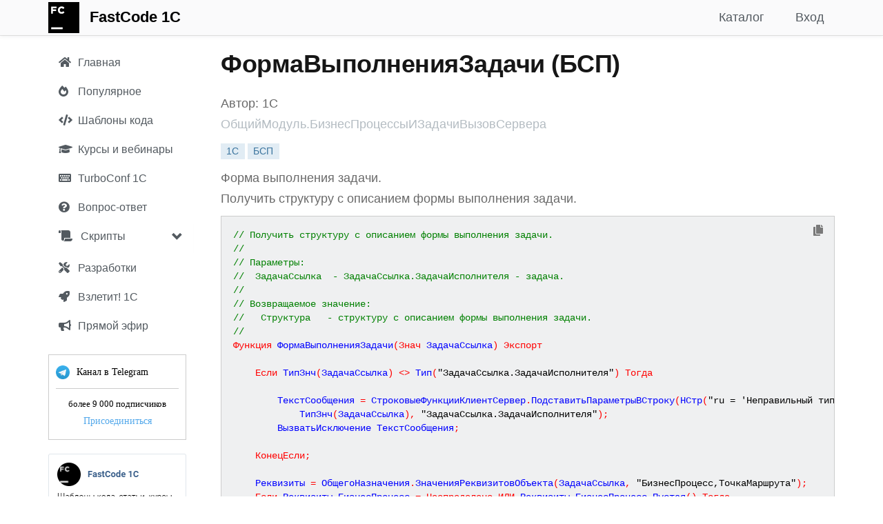

--- FILE ---
content_type: text/html; charset=utf-8
request_url: https://fastcode.im/Templates/BspDetails/obshhijmodul-biznesprocessyizadachivyzovservera-formavypolneniyazadachi/forma-vypolneniya-zadachi
body_size: 11106
content:



<!DOCTYPE html>
<html>
<head>
    
    <meta http-equiv="Content-Type" content="text/html; charset=utf-8">
    <meta name="viewport" content="width=device-width, initial-scale=1.0">
    <meta http-equiv="X-UA-Compatible" content="IE=edge" />



    

        <title>ФормаВыполненияЗадачи - (БСП) ОбщийМодуль.БизнесПроцессыИЗадачиВызовСервера - FastCode 1С</title>

    <meta name="description" content="Форма выполнения задачи.
Получить структуру с описанием формы выполнения задачи.
 (БСП) ОбщийМодуль.БизнесПроцессыИЗадачиВызовСервера">

        <link rel="canonical" href="/Templates/BspDetails/obshhijmodul-biznesprocessyizadachivyzovservera-formavypolneniyazadachi/forma-vypolneniya-zadachi" />
    
    <!-- Yandex.Metrika counter -->
    <script type="text/javascript">
        (function (m, e, t, r, i, k, a) {
                m[i] = m[i] || function () { (m[i].a = m[i].a || []).push(arguments) };
                m[i].l = 1 * new Date(); k = e.createElement(t), a = e.getElementsByTagName(t)[0], k.async = 1, k.src = r, a.parentNode.insertBefore(k, a)
            })
            (window, document, "script", "https://mc.yandex.ru/metrika/tag.js", "ym");

        ym(55115743, "init", {
            clickmap: true,
            trackLinks: true,
            accurateTrackBounce: true,
            webvisor: true
        });
    </script>
    <noscript><div><img src="https://mc.yandex.ru/watch/55115743" style="position:absolute; left:-9999px;" alt="" /></div></noscript>
    <!-- /Yandex.Metrika counter -->
    <!-- Google tag (gtag.js) -->
    <script async src="https://www.googletagmanager.com/gtag/js?id=G-DL0J4332SK"></script>
    <script>
        window.dataLayer = window.dataLayer || [];
        function gtag(){dataLayer.push(arguments);}
        gtag('js', new Date());

        gtag('config', 'G-DL0J4332SK');
    </script>

    <link href="/Content/css?v=rcqi1OOYQID56AEaSQcNOCM3MJUyknZxyAbeYgrV1jw1" rel="stylesheet"/>

    <link href="/Content/jquery-ui.css" rel="stylesheet" />
    <link href="/Content/jcarousel.basic.css" rel="stylesheet" />
    

    
    
    <link href='https://fonts.googleapis.com/css?family=Roboto:300italic,400italic,700italic,700,300,400&subset=cyrillic,latin' rel='stylesheet' type='text/css'>
    <link href='https://fonts.googleapis.com/css?family=Open+Sans:400,700,300&subset=latin,cyrillic' rel='stylesheet' type='text/css'>

    <link href="/Content/css1/all.css" rel="stylesheet">
    <link href="/Content/SideBar.css" rel="stylesheet" />
    <link href="/Content/FastCode.css" rel="stylesheet" />

    

    

        <link rel="icon" href="/Content/images/favicons/fastcode/fastcode_120px.png" type="image/png" />
        <link rel="shortcut icon" href="/Content/images/favicons/fastcode/fastcode_16px.png" type="image/png" />
        <link rel="icon" type="image/png" sizes="16x16" href="/Content/images/favicons/fastcode/fastcode_16px.png">
        <link rel="apple-touch-icon" sizes="57x57" href="/Content/images/favicons/fastcode/apple-icon-57x57.png">
        <link rel="apple-touch-icon" sizes="60x60" href="/Content/images/favicons/fastcode/apple-icon-60x60.png">
        <link rel="apple-touch-icon" sizes="72x72" href="/Content/images/favicons/fastcode/apple-icon-72x72.png">
        <link rel="apple-touch-icon" sizes="76x76" href="/Content/images/favicons/fastcode/apple-icon-76x76.png">
        <link rel="apple-touch-icon" sizes="114x114" href="/Content/images/favicons/fastcode/apple-icon-114x114.png">
        <link rel="apple-touch-icon" sizes="120x120" href="/Content/images/favicons/fastcode/apple-icon-120x120.png">
        <link rel="apple-touch-icon" sizes="144x144" href="/Content/images/favicons/fastcode/apple-icon-144x144.png">
        <link rel="apple-touch-icon" sizes="152x152" href="/Content/images/favicons/fastcode/apple-icon-152x152.png">
        <link rel="apple-touch-icon" sizes="180x180" href="/Content/images/favicons/fastcode/apple-icon-180x180.png">
        <link rel="icon" type="image/png" sizes="192x192" href="/Content/images/favicons/fastcode/android-icon-192x192.png">
        <link rel="icon" type="image/png" sizes="120x120" href="/Content/images/favicons/fastcode/apple-icon-120x120.png">
        <link rel="icon" type="image/png" sizes="32x32" href="/Content/images/favicons/fastcode/favicon-32x32.png">
        <link rel="icon" type="image/png" sizes="96x96" href="/Content/images/favicons/fastcode/favicon-96x96.png">
        <link rel="manifest" href="/Content/images/favicons/fastcode/manifest.json">
        <meta name="msapplication-TileColor" content="#ffffff">
        <meta name="msapplication-TileImage" content="/Content/images/favicons/fastcode/ms-icon-144x144.png">
        <meta name="theme-color" content="#ffffff">
</head>

<body style="">

    <div class="navbar navbar-custom navbar-fixed-top">
        <div class="container">
            <div class="navbar-header">
                <button type="button" class="navbar-toggle" data-toggle="collapse" data-target=".navbar-collapse">
                    <span class="icon-bar"></span>
                    <span class="icon-bar"></span>
                    <span class="icon-bar"></span>
                </button>
                <a href="/Templates" class="navbar-brand" style="margin-top: -12px;"><img src="/Content/images/fastcode_45px.png" /></a>
                
                <ul class="nav navbar-nav navbar-left">
                    <li><a class="navbar-brand" href="/Templates">FastCode 1C</a></li> 

                    
                </ul>
            </div>

            <div class="navbar-collapse collapse">

                

                

                
    <ul class="nav navbar-nav navbar-right nav-bar-margin">
        
        <li><a href="/Account/Login?returnUrl=fastcode.im" id="loginLink">Вход</a></li>
    </ul>


                

                <ul class="nav navbar-nav navbar-right">
                    
                    
                    <li ><a href="/Templates?bsp=True&amp;qa=True">Каталог</a></li>

                    
                    
                    
                    
                    
                    

                    


                </ul>
            </div>
        </div>
    </div>

    

    


    <div class="container body-content">

        <div id="sidenav" class="fixed " data-spy="affix" data-offset-top="0">
            
            <div class="sidebar__inner">
                <div class="profile-sidebar">

                    <div class="profile-usermenu">
                        <ul class="nav">
                            <li class="side-bar-item ">
                                <a href="/Templates?bsp=False&amp;qa=True&amp;searchOptions=all">
                                    
                                    <i class="fa fa-home"></i>
                                    <span class="hidden-mobile">Главная</span>
                                </a>
                            </li>

                            <li class="hidden-xs side-bar-item ">
                                <a href="/Templates?top=True&amp;searchOptions=all">
                                    
                                    <i class="fa fa-fire-alt"></i>
                                    <span class="hidden-mobile">Популярное</span>
                                </a>
                            </li>


                            <li class="side-bar-item ">
                                <a href="/Templates?templatesonly=True&amp;store=False&amp;searchOptions=all">
                                    
                                    
                                    <i style="margin-right: 4px" class="fas fa-code"></i>
                                    <span class="hidden-mobile">Шаблоны кода</span>
                                </a>
                            </li>


                            <li class="side-bar-item ">
                                <a href="/Templates?bsp=False&amp;qa=False&amp;store=True&amp;edu=True&amp;searchOptions=all">
                                    
                                    <i class="fa fa-graduation-cap"></i>
                                    <span class="hidden-mobile">Курсы и вебинары</span>
                                </a>
                            </li>


                            

                            <li class="side-bar-item ">
                                <a href="/Templates?hints=True&amp;searchOptions=all">
                                    
                                    
                                    
                                    
                                    <i class="fa fa-keyboard"></i>
                                    <span class="hidden-mobile">TurboConf 1С</span>
                                </a>
                            </li>

                            <li class="hidden-xs side-bar-item ">
                                <a href="/Templates?qaonly=True&amp;searchOptions=all">
                                    
                                    <i class="fa fa-question-circle"></i>
                                    <span class="hidden-mobile">Вопрос-ответ</span>
                                </a>
                            </li>



                            

                            <li class="sidebar-group hidden-xs">
                                <div class="panel panel-default" style="margin-bottom: 0px;">
                                    <div class="panel-heading">
                                        <a data-toggle="collapse" data-parent="#accordion" href="#collapseOne" class="sidebar-group-item">
                                            <i class="fas fa-scroll"></i> Скрипты
                                            <span class="glyphicon glyphicon-chevron-down pull-right" style="margin-top: 3px"></span>
                                        </a>
                                    </div>

                                    <div id="collapseOne" class="panel-collapse collapse out">
                                        <div class="panel-body">
                                            <ul class="collapse-ul">
                                                <li class="side-bar-item ">
                                                    <a href="/Templates?scripts=True&amp;searchOptions=all&amp;section=turboconf">
                                                        <span class="hidden-mobile">TurboConf</span>
                                                    </a>
                                                </li>

                                                <li class="side-bar-item ">
                                                    <a href="/Templates?scripts=True&amp;searchOptions=all&amp;section=onescript">
                                                        <span class="hidden-mobile">OneScript</span>
                                                    </a>
                                                </li>

                                                <li class="side-bar-item ">
                                                    <a href="/Templates?scripts=True&amp;searchOptions=all&amp;section=powershell">
                                                        <span class="hidden-mobile">Powershell</span>
                                                    </a>
                                                </li>

                                                <li class="side-bar-item ">
                                                    <a href="/Templates?scripts=True&amp;searchOptions=all&amp;section=executor">
                                                        <span class="hidden-mobile">Исполнитель 1С</span>
                                                    </a>
                                                </li>
                                            </ul>
                                        </div>
                                    </div>
                                </div>
                            </li>

                            <li class="side-bar-item ">
                                <a href="/Templates?StoreOnly=True&amp;bsp=False&amp;searchOptions=all">
                                    
                                    
                                    <i class="fa fa-tools"></i>
                                    <span class="hidden-mobile">Разработки</span>

                                    
                                </a>
                            </li>

                            <li class="side-bar-item ">
                                <a href="/Templates?searchOptions=all&amp;vzletit=True&amp;StoreOnly=True">
                                    <i class="fas fa-rocket"></i>
                                    <span class="hidden-mobile">Взлетит! 1С</span>
                                </a>
                            </li>

                            




                            <li class="hidden-xs side-bar-item ">
                                <a href="/Templates/Feed">
                                    
                                    <i class="fa fa-bullhorn"></i>
                                    <span class="hidden-mobile">Прямой эфир</span>
                                </a>
                            </li>

                            <li class="side-bar-item hidden-sm hidden-md hidden-lg">
                                <a href="/Templates/Telegram" target="_blank" rel="nofollow" class="force-nofollow">
                                    
                                    <i class="fa fa-paper-plane"></i>
                                    <span class="hidden-mobile">Канал в Telegram</span>
                                </a>
                            </li>


                            

                            <li class="side-bar-item hidden-xs" onclick="openTelegram();" style="cursor: pointer">
                                <div style="display: block">
                                    <div class="widget-count-container">
                                        <div class="widget-border">

                                            <div class="chat_name">

                                                <div class="tg_img_outer">
                                                    <img src="/Content/images/tg.png" alt="" class="tg_img">
                                                </div>
                                                Канал в Telegram
                                            </div>

                                            <div class="splitter"></div>

                                            <div class="members_count">
                                                более 9 000 подписчиков
                                            </div>

                                            <div class="btn-container">
                                                <a href="/Templates/Telegram" target="_blank" rel="nofollow" class="btn telegram-link force-nofollow">Присоединиться</a>
                                                
                                            </div>
                                        </div>

                                    </div>
                                </div>
                            </li>

                            

                                <li class="side-bar-item hidden-xs">
                                    <img src="/Content/images/fastcode_vk_join.png" width="200" height="244" style="margin-top: 20px; cursor: pointer" onclick="openVk();" />
                                </li>

                        </ul>
                    </div>
                    <!-- END MENU -->
                </div>
            </div>

        </div>

        <div class="profile-content ">

            

            <div class="article mobile-title">

            </div>

            


<div class="article">

    <h1>
        ФормаВыполненияЗадачи (БСП)
    </h1>

    <div class="row">

        <div class="col-lg-12 col-md-12 col-sm-12 col-xs-12">
            <span class="template-author">
                Автор: 1С
            </span>
        </div>
    </div>

    <div class="row">

        <div class="col-lg-12 col-md-12 col-sm-12 col-xs-12">
            <span class="template-author">
                <span class="text-muted">
                    ОбщийМодуль.БизнесПроцессыИЗадачиВызовСервера
                </span>
            </span>
        </div>
    </div>

    <div class="row" style="margin-top: 10px">
        <div class="col-md-12">
            <span class="tag-label">
                <span class="label label-default">1С</span>
                <span class="label label-default">БСП</span>
            </span>
        </div>
    </div>

        <div class="row" style="margin-top: 10px;">
            <div class="col-md-12">
                <p class="break-word" style="margin-bottom: 0px;"><span style="white-space: pre-line">Форма выполнения задачи.
Получить структуру с описанием формы выполнения задачи.</span></p>
            </div>

        </div>




    <div class="row" style="margin-top: 10px;">
        <div class="col-md-12">
            <pre style="display: none" id="0">// Получить структуру с описанием формы выполнения задачи.
//
// Параметры:
//  ЗадачаСсылка  - ЗадачаСсылка.ЗадачаИсполнителя - задача.
//
// Возвращаемое значение:
//   Структура   - структуру с описанием формы выполнения задачи.
//
Функция ФормаВыполненияЗадачи(Знач ЗадачаСсылка) Экспорт
	
	Если ТипЗнч(ЗадачаСсылка) &lt;&gt; Тип(&quot;ЗадачаСсылка.ЗадачаИсполнителя&quot;) Тогда
		
		ТекстСообщения = СтроковыеФункцииКлиентСервер.ПодставитьПараметрыВСтроку(НСтр(&quot;ru = &#39;Неправильный тип параметра ЗадачаСсылка (передан: %1; ожидается: %2)&#39;&quot;),
			ТипЗнч(ЗадачаСсылка), &quot;ЗадачаСсылка.ЗадачаИсполнителя&quot;);
		ВызватьИсключение ТекстСообщения;
		
	КонецЕсли;
	
	Реквизиты = ОбщегоНазначения.ЗначенияРеквизитовОбъекта(ЗадачаСсылка, &quot;БизнесПроцесс,ТочкаМаршрута&quot;);
	Если Реквизиты.БизнесПроцесс = Неопределено ИЛИ Реквизиты.БизнесПроцесс.Пустая() Тогда
		Возврат Новый Структура();
	КонецЕсли;
	
	ТипБизнесПроцесса = Реквизиты.БизнесПроцесс.Метаданные();
	ПараметрыФормы = БизнесПроцессы[ТипБизнесПроцесса.Имя].ФормаВыполненияЗадачи(ЗадачаСсылка,
		Реквизиты.ТочкаМаршрута);
	БизнесПроцессыИЗадачиПереопределяемый.ПриПолученииФормыВыполненияЗадачи(
		ТипБизнесПроцесса.Имя, ЗадачаСсылка, Реквизиты.ТочкаМаршрута, ПараметрыФормы);
	
	Возврат ПараметрыФормы;
	
КонецФункции

///////////////////////////////////////////////////////////////////////////////////////////////////////
// Copyright (c) 2019, ООО 1С-Софт
// Все права защищены. Эта программа и сопроводительные материалы предоставляются 
// в соответствии с условиями лицензии Attribution 4.0 International (CC BY 4.0)
// Текст лицензии доступен по ссылке:
// https://creativecommons.org/licenses/by/4.0/legalcode
///////////////////////////////////////////////////////////////////////////////////////////////////////</pre>
            <pre style="background: #eff0f1 !important; margin-bottom: 10px"><code class="1c" id="text" style="white-space: pre;">// Получить структуру с описанием формы выполнения задачи.
//
// Параметры:
//  ЗадачаСсылка  - ЗадачаСсылка.ЗадачаИсполнителя - задача.
//
// Возвращаемое значение:
//   Структура   - структуру с описанием формы выполнения задачи.
//
Функция ФормаВыполненияЗадачи(Знач ЗадачаСсылка) Экспорт
	
	Если ТипЗнч(ЗадачаСсылка) &lt;&gt; Тип(&quot;ЗадачаСсылка.ЗадачаИсполнителя&quot;) Тогда
		
		ТекстСообщения = СтроковыеФункцииКлиентСервер.ПодставитьПараметрыВСтроку(НСтр(&quot;ru = &#39;Неправильный тип параметра ЗадачаСсылка (передан: %1; ожидается: %2)&#39;&quot;),
			ТипЗнч(ЗадачаСсылка), &quot;ЗадачаСсылка.ЗадачаИсполнителя&quot;);
		ВызватьИсключение ТекстСообщения;
		
	КонецЕсли;
	
	Реквизиты = ОбщегоНазначения.ЗначенияРеквизитовОбъекта(ЗадачаСсылка, &quot;БизнесПроцесс,ТочкаМаршрута&quot;);
	Если Реквизиты.БизнесПроцесс = Неопределено ИЛИ Реквизиты.БизнесПроцесс.Пустая() Тогда
		Возврат Новый Структура();
	КонецЕсли;
	
	ТипБизнесПроцесса = Реквизиты.БизнесПроцесс.Метаданные();
	ПараметрыФормы = БизнесПроцессы[ТипБизнесПроцесса.Имя].ФормаВыполненияЗадачи(ЗадачаСсылка,
		Реквизиты.ТочкаМаршрута);
	БизнесПроцессыИЗадачиПереопределяемый.ПриПолученииФормыВыполненияЗадачи(
		ТипБизнесПроцесса.Имя, ЗадачаСсылка, Реквизиты.ТочкаМаршрута, ПараметрыФормы);
	
	Возврат ПараметрыФормы;
	
КонецФункции

///////////////////////////////////////////////////////////////////////////////////////////////////////
// Copyright (c) 2019, ООО 1С-Софт
// Все права защищены. Эта программа и сопроводительные материалы предоставляются 
// в соответствии с условиями лицензии Attribution 4.0 International (CC BY 4.0)
// Текст лицензии доступен по ссылке:
// https://creativecommons.org/licenses/by/4.0/legalcode
///////////////////////////////////////////////////////////////////////////////////////////////////////</code></pre>
        </div>
    </div>

    <div class="row hidden" style="margin-top: 10px;">
        <div class="col-md-12">
            
            <btn class="btn btn-default"
                 style="min-width: 0 !important; margin-left: 0px;"
                 onclick="openTelegram();">
                <span style="color: #afb1b3" class="fa fa-paper-plane"></span></btn>
        </div>

    </div>
    
    <h3 style="margin-top: 10px">Рекомендации</h3>

    <div class="carousel slide" data-ride="carousel" data-interval="4000" id="hero-carousel-bottom">
    <!-- Indicators -->
    

    <!-- Wrapper for slides -->
    <div class="carousel-inner" role="listbox">
        
        

        

        

        

        <div class="item active">
            <img class="center-block" src="https://fastcode.im//Content/Files/31C694EEA2260A37464FB9F25FA7B436FB000A06/14477b57ec7f4dcea3738018b9dbfd9b/fastcode_ai_900_320.png"
                 onclick="openTemplate('https://turboconf.ru/Forum/Details/10558');"
                 alt="FastCode AI">
        </div>

        <div class="item">
            <img class="center-block" src="https://fastcode.im//Content/Files/31C694EEA2260A37464FB9F25FA7B436FB000A06/turboconf_ultimate_turbine_900_320.png"
                 onclick="openTemplate('https://fastcode.im/Store/314');"
                 alt="TurboConf Ultimate">
        </div>

        <div class="item">
            <img class="center-block" src="/Content/images/carousel/fastcode_tg_900_320.png" alt="fastcode_tg" onclick="openTelegram(); ym(55115743,'reachGoal','carousel_click');">
        </div>

        
        
        
    </div>

    <!-- Controls -->
    <a class="left carousel-control" href="#hero-carousel-bottom" role="button" data-slide="prev">
        <span class="glyphicon glyphicon-chevron-left" aria-hidden="true"></span>
        <span class="sr-only">Previous</span>
    </a>
    <a class="right carousel-control" href="#hero-carousel-bottom" role="button" data-slide="next">
        <span class="glyphicon glyphicon-chevron-right" aria-hidden="true"></span>
        <span class="sr-only">Next</span>
    </a>
</div>


        <div style="">
            <h3>Похожие публикации</h3>

                    <p><a style="color: #535a60;" href="/Templates/BspDetails/obshhijmodul-biznesprocessyizadachiklient-formazadachiobrabotkaopoveshheniya/forma-zadachi-obrabotka-opoveshheniya">ФормаЗадачиОбработкаОповещения (БСП)</a></p>
                    <p><a style="color: #535a60;" href="/Templates/BspDetails/obshhijmodul-biznesprocessyizadachipereopredelyaemyj-pripolucheniiformyvypolneniyazadachi/pri-poluchenii-formy-vypolneniya-zadachi">ПриПолученииФормыВыполненияЗадачи (БСП)</a></p>
                    <p><a style="color: #535a60;" href="/Templates/BspDetails/obshhijmodul-biznesprocessyizadachiserver-formazadachiprisozdaniinaservere/forma-zadachi-pri-sozdanii-na-servere">ФормаЗадачиПриСозданииНаСервере (БСП)</a></p>
                    <p><a style="color: #535a60;" href="/Templates/BspDetails/obshhijmodul-biznesprocessyizadachiklient-zapisatizakrytvypolnit/zapisat-zakryt-vypolnit">ЗаписатьИЗакрытьВыполнить (БСП)</a></p>
                    <p><a style="color: #535a60;" href="/Templates/BspDetails/obshhijmodul-biznesprocessyizadachiserver-prokontrolirovatzadachi/prokontrolirovat-zadachi">ПроконтролироватьЗадачи (БСП)</a></p>
                    <p><a style="color: #535a60;" href="/Templates/BspDetails/obshhijmodul-biznesprocessyizadachiklient-perenapravitzadachi/perenapravit-zadachi">ПеренаправитьЗадачи (БСП)</a></p>
                    <p><a style="color: #535a60;" href="/Templates/BspDetails/obshhijmodul-biznesprocessyizadachiklient-otkrytdopinformaciyuozadache/otkryt-dop-informaciyu-zadache">ОткрытьДопИнформациюОЗадаче (БСП)</a></p>
                    <p><a style="color: #535a60;" href="/Templates/BspDetails/obshhijmodul-biznesprocessyizadachiserver-ustanovitoformleniezadach/ustanovit-oformlenie-zadach">УстановитьОформлениеЗадач (БСП)</a></p>
                    <p><a style="color: #535a60;" href="/Templates/BspDetails/obshhijmodul-avtonomnayarabotasluzhebnyj-parametryformyvypolneniyaobmenadannymi/parametry-formy-vypolneniya-obmena-dannymi">ПараметрыФормыВыполненияОбменаДанными (БСП)</a></p>
        </div>

        <span class="promo-container vertical-align">
            <a href="/Store/8552/turboconf-ir-adapter-2-47" class="center-block" target="_blank">TurboConf ИР адаптер 2.47</a>
        </span>

</div>




        </div>

        
    </div>



    <footer id="footer-light" style="margin-top: 40px">
        <div class="container">

            <div class="pull-left" style="margin-top: 30px">
                <ul class="list-unstyled list-inline">
                    <li>&copy; 2013-2026 FastCode</li>
                    <li><a href="/Home/Contacts">Контакты</a></li>
                    <li><a href="/Home/Agreement">Пользовательское соглашение</a></li>
                </ul>
            </div>



        </div>
    </footer>

    <div class="alert alert-warning alert-dismissible collapse pull-right" role="alert" id="tg-alert" style="cursor: pointer;">
        <button type="button" class="close" data-dismiss="alert" aria-label="Close"><span aria-hidden="true">×</span></button>
        <img src="/Content/images/fastcode_48px.png" style="float: left; margin-right: 15px; margin-top: 5px" onclick='openTelegram(true);' />
        <span onclick='openTelegram(true);'>Канал FastCode 1C в Телеграм! Шаблоны кода, статьи, полезные советы, курсы по 1С (8К участников)</span>
        
        <br /><span class='pull-right btn-link' style="cursor: pointer" onclick='openTelegram(true);'>Присоединиться</span>
        <br />
    </div>

    

    <script src="/bundles/modernizr?v=wBEWDufH_8Md-Pbioxomt90vm6tJN2Pyy9u9zHtWsPo1"></script>


    <script src="/bundles/jquery?v=XI3OGqCKmFmFTT9MY6vdnhA6gJQrUYtOU8uapfx6hoM1"></script>

    <script src="/bundles/jquery-ui?v=u_HDvZSywNe2saSMvGgGi7MmXFZbXdXwo8V9yCoZZZA1"></script>

    <script src="/bundles/jquery-unobtrusive-ajax?v=Xuam6TWPhcGt1QT7p5fexG3T-XZA9hjh88zJ89jkDQQ1"></script>

    <script src="/bundles/jqueryval?v=liFQDLl2DYXeEfda_Lo9HxMCJUnZ2Adg-vEhq6ZMqpo1"></script>

    <script src="/bundles/bootstrap?v=OmLNvHzv-E4EJ4SBWisDQa6hYDsz14k2x4iiFOqFAok1"></script>

    <script src="/Scripts/jquery.jcarousel.min.js"></script>
    <script src="/Scripts/jcarousel.basic.js"></script>
    


    <script src="/bundles/highlight?v=4o2bzllWV6y-jSIFjLG70RcjtPGMAsE6HpN1TFyyZ5o1"></script>

    <script src="/Scripts/moment.js"></script>


    <script src="/bundles/signalr?v=KtfkjB7vDLkvdqrMtgulWZlYQdHo2MyU3TsKe8o4tOo1"></script>

    <script src="/signalr/hubs"></script>


    
<script>
    $(document).on('click', '.comment-ref-link', function (e) {
        e.preventDefault();
        var commentId = $(this).data('comment-id');
        var targetComment = $('div[data-comment-counter="' + commentId + '"]');
        if (targetComment.length) {
            $('html, body').animate({
                scrollTop: targetComment.offset().top - 90
            }, 500);
        }
    });
</script>

    
    <script>

        function onClick(element) {

            var command = $(element).attr("data-cc_command");

            if (command) {
                var dataId = $(element).attr("data-cc_result_id");

                var data = $('#' + dataId).text();

                if (typeof(_bound) === 'undefined') {
                    return;
                }

                _bound.command(command, data);
            }
        }

        $(document).ready(function () {

            
                $(document.links).filter(function() {
                    return this.hostname != "" && this.hostname != window.location.hostname;
                }).attr('target', '_blank');
            
            hljs.initHighlightingOnLoad();
        });

        function copyToClipboard() {
            /*console.log($('#text').getText());*/
            window.prompt("Скопировать в буфер обмена: Ctrl+C, Enter", $('#text').text());
        }

        function register(id) {
            //console.log($('#comment').val());

            window.open("/Account/Register?returnUrl=/Templates/Details/" + id, "_self");
        }

        function copyToBuffer() {

            var url = "#share_link_input";

            /* Get the text field */
            var copyText = $(url);

            // Use try & catch for unsupported browser
            try {

                console.log(copyText);

                var answer = $('#copyAnswer');

                /* Select the text field */
                copyText.select();

                // The important part (copy selected text)
                var ok = document.execCommand('copy');

                //var tooltip = document.getElementById("myTooltip" + url);

                if (ok) {
                  //tooltip.innerHTML = "Copied: " + copyText.value;
                    //answer.innerHTML = 'Скопировано';

                    $('#copyAnswer').show();

                  setTimeout(function() {
                      $("[data-toggle='popover']").popover('hide');
                  }, 1000);
                }
                else
                //tooltip.innerHTML = "Не удалось скопировать: " + copyText.value;
                    answer.innerHTML = 'Не удалось скопировать';
            } catch (err) {
                console.log(err);
                window.prompt("Скопировать в буфер обмена: Ctrl+C, Enter", copyText.val());
            }

            /* Copy the text inside the text field */
            document.execCommand("copy");

            /* Alert the copied text */
            //alert("Copied the text: " + copyText.value);
        }

    </script>


    <script>
    var favicon = new Favico({
        type: 'rectangle',
        //position : 'up',
        bgColor: '#18a3fa'
    });

    favicon.badge(0);

    function setCookie(name,value,days) {
        var expires = "";
        if (days) {
            var date = new Date();
            date.setTime(date.getTime() + (days*24*60*60*1000));
            expires = "; expires=" + date.toUTCString();
        }
        document.cookie = name + "=" + (value || "")  + expires + "; path=/";
    }
    function getCookie(name) {
        var nameEQ = name + "=";
        var ca = document.cookie.split(';');
        for(var i=0;i < ca.length;i++) {
            var c = ca[i];
            while (c.charAt(0)==' ') c = c.substring(1,c.length);
            if (c.indexOf(nameEQ) == 0) return c.substring(nameEQ.length,c.length);
        }
        return null;
    }
    function eraseCookie(name) {
        document.cookie = name+'=; Max-Age=-99999999;';
    }

    function hideProfileAlert() {
        $("#profile").popover('hide');
        setCookie("fill-profile-alert-dismissed", "1", 180);
    }

    function hideTelegramAlert() {
        $("#telegram_alert").popover('hide');
        $("#tg-alert").alert('close');
        setCookie("telegram-alert-dismissed", "1", 180);
    }

    function openTelegram(tgAlert) {
        setCookie("telegram-alert-dismissed", "1", 180);
        setCookie("trial-hero-dismissed", "1", 180);
        $("#telegram_alert").popover('hide');
        $("#tg-hero").alert('close');
        $("#tg-alert").alert('close');
        window.open('/Templates/Telegram', '_blank');
        ym(55115743, 'reachGoal', 'telegram_click');

        if (tgAlert) {
            ym(55115743, 'reachGoal', 'tg-alert-click');
        }
    }

    function openTelegramLink(url) {
        window.open(url, '_blank');
        ym(55115743, 'reachGoal', 'telegram_click');
        ym(55115743, 'reachGoal', 'telegram_link_click');
    }

    function openTemplate(url) {
        window.open(url, '_blank');
        ym(55115743, 'reachGoal', 'carousel_click');
    }

    function openVk() {
        ym(55115743, 'reachGoal', 'vk_click');
        window.open('https://vk.com/fastcode1c', '_blank');
    }

    function onResize() {

        console.log("onresize");

            
            if ($(window).width() >= 768) {

                $('#sidenav').affix({
                    offset: {
                        top: 0,
                        bottom: 320
                    }
                })
        }
            
    }

        
            window.onload = setTimeout(function() {
                //$("#tg-alert").removeClass('hidden');
                $("#tg-alert").fadeIn();
            }, 7000);
        

    $(document).ready(function() {
        //$("#tg_alert").hide();

        //$(function() {
        //    $('.jcarousel').jcarousel({
        //        // Configuration goes here
        //    });
        //});


        window.addEventListener('resize', function (event) {
            onResize();
        }, true);


            
                $("#telegram_alert").popover('show');
            

        $('#join-hero').on('closed.bs.alert',
            function() {
                $('#sidenav').css({ position: 'fixed' });
                setCookie("hero-dismissed", "1", 90);
            });

        $('#trial-hero').on('closed.bs.alert',
            function () {
                $('#sidenav').css({ position: 'fixed' });
                setCookie("trial-hero-dismissed", "1", 90);
            });

        $('#tg-hero').on('closed.bs.alert',
            function () {
                $('#sidenav').css({ position: 'fixed' });
                setCookie("trial-hero-dismissed", "1", 90);
            });

        $('#tg-alert').on('closed.bs.alert',
            function() {
                setCookie("telegram-alert-dismissed", "1", 90);
            });

        onResize();

        (function($) {
            'use strict';
            $('#collapseOne, #collapseTwo, #collapseThree').on({
                'show.bs.collapse': function() {
                    $('a[href="#' + this.id + '"] span.glyphicon-chevron-down')
                        .removeClass('glyphicon-chevron-down')
                        .addClass('glyphicon-chevron-up');
                },
                'hide.bs.collapse': function() {
                    $('a[href="#' + this.id + '"] span.glyphicon-chevron-up')
                        .removeClass('glyphicon-chevron-up')
                        .addClass('glyphicon-chevron-down');
                }
            });
        })(jQuery);

    });


    </script>

    <script src="/Scripts/CommentsPartial.js"></script>
    <script src="/Scripts/copy-code-button.js"></script>

</body>
</html>


--- FILE ---
content_type: text/javascript; charset=utf-8
request_url: https://fastcode.im/bundles/highlight?v=4o2bzllWV6y-jSIFjLG70RcjtPGMAsE6HpN1TFyyZ5o1
body_size: 4582
content:
var hljs=new function(){function n(n){return n.replace(/&/gm,"&amp;").replace(/</gm,"&lt;")}function c(n){for(var t,i=0;i<n.childNodes.length;i++){if(t=n.childNodes[i],t.nodeName=="CODE")return t;if(!(t.nodeType==3&&t.nodeValue.match(/\s+/)))break}}function e(n,t){for(var r="",u,i=0;i<n.childNodes.length;i++)n.childNodes[i].nodeType==3?(u=n.childNodes[i].nodeValue,t&&(u=u.replace(/\n/g,"")),r+=u):r+=n.childNodes[i].nodeName=="BR"?"\n":e(n.childNodes[i]);return f&&(r=r.replace(/\r/g,"\n")),r}function l(n){for(var t=n.className.split(/\s+/),u,t=t.concat(n.parentNode.className.split(/\s+/)),r=0;r<t.length;r++)if(u=t[r].replace(/^language-/,""),i[u]||u=="no-highlight")return u}function o(n){var t=[];return function i(n,r){for(var u=0;u<n.childNodes.length;u++)n.childNodes[u].nodeType==3?r+=n.childNodes[u].nodeValue.length:n.childNodes[u].nodeName=="BR"?r+=1:n.childNodes[u].nodeType==1&&(t.push({event:"start",offset:r,node:n.childNodes[u]}),r=i(n.childNodes[u],r),t.push({event:"stop",offset:r,node:n.childNodes[u]}));return r}(n,0),t}function a(t,i,r){function l(){return t.length&&i.length?t[0].offset!=i[0].offset?t[0].offset<i[0].offset?t:i:i[0].event=="start"?t:i:t.length?t:i}function c(t){for(var u="<"+t.nodeName.toLowerCase(),i,r=0;r<t.attributes.length;r++)i=t.attributes[r],u+=" "+i.nodeName.toLowerCase(),i.value!==undefined&&i.value!==!1&&i.value!==null&&(u+='="'+n(i.value)+'"');return u+">"}for(var s=0,o="",e=[],u,h,f;t.length||i.length;)if(u=l().splice(0,1)[0],o+=n(r.substr(s,u.offset-s)),s=u.offset,u.event=="start")o+=c(u.node),e.push(u.node);else if(u.event=="stop"){f=e.length;do f--,h=e[f],o+="<\/"+h.nodeName.toLowerCase()+">";while(h!=u.node);for(e.splice(f,1);f<e.length;)o+=c(e[f]),f++}return o+n(r.substr(s))}function v(n){function t(t,i){return RegExp(t,"m"+(n.case_insensitive?"i":"")+(i?"g":""))}function i(n,r){var o,s,e,f,u;if(!n.compiled){if(n.compiled=!0,o=[],n.keywords){s={};function h(n,t){for(var u=t.split(" "),i,r=0;r<u.length;r++)i=u[r].split("|"),s[i[0]]=[n,i[1]?Number(i[1]):1],o.push(i[0])}if(n.lexemsRe=t(n.lexems||hljs.IDENT_RE,!0),typeof n.keywords=="string")h("keyword",n.keywords);else for(e in n.keywords)n.keywords.hasOwnProperty(e)&&h(e,n.keywords[e]);n.keywords=s}for(r&&(n.beginWithKeyword&&(n.begin="\\b("+o.join("|")+")\\s"),n.beginRe=t(n.begin?n.begin:"\\B|\\b"),n.end||n.endsWithParent||(n.end="\\B|\\b"),n.end&&(n.endRe=t(n.end)),n.terminator_end=n.end||"",n.endsWithParent&&r.terminator_end&&(n.terminator_end+=(n.end?"|":"")+r.terminator_end)),n.illegal&&(n.illegalRe=t(n.illegal)),n.relevance===undefined&&(n.relevance=1),n.contains||(n.contains=[]),u=0;u<n.contains.length;u++)n.contains[u]=="self"&&(n.contains[u]=n),i(n.contains[u],n);for(n.starts&&i(n.starts,r),f=[],u=0;u<n.contains.length;u++)f.push(n.contains[u].begin);n.terminator_end&&f.push(n.terminator_end);n.illegal&&f.push(n.illegal);n.terminators=f.length?t(f.join("|"),!0):null}}i(n)}function r(t,f){function g(n,t){for(var r,i=0;i<t.contains.length;i++)if(r=t.contains[i].beginRe.exec(n),r&&r.index==0)return t.contains[i]}function p(n,t){if(e[n].end&&e[n].endRe.test(t))return 1;if(e[n].endsWithParent){var i=p(n-1,t);return i?i+1:0}return 0}function nt(n,t){return t.illegal&&t.illegalRe.test(n)}function tt(n,t){var i=e[e.length-1];if(i.terminators)return i.terminators.lastIndex=t,i.terminators.exec(n)}function it(n,t){var r=l.case_insensitive?t[0].toLowerCase():t[0],i=n.keywords[r];return i&&i instanceof Array?i:!1}function rt(t,i){var u,f,r,e;if(t=n(t),!i.keywords)return t;for(u="",f=0,i.lexemsRe.lastIndex=0,r=i.lexemsRe.exec(t);r;)u+=t.substr(f,r.index-f),e=it(i,r),e?(y+=e[1],u+='<span class="'+e[0]+'">'+r[0]+"<\/span>"):u+=r[0],f=i.lexemsRe.lastIndex,r=i.lexemsRe.exec(t);return u+t.substr(f)}function ut(n,t){var i;return i=t.subLanguage==""?u(n):r(t.subLanguage,n),t.relevance>0&&(y+=i.keyword_count,a+=i.relevance),'<span class="'+i.language+'">'+i.value+"<\/span>"}function c(n,t){return t.subLanguage&&i[t.subLanguage]||t.subLanguage==""?ut(n,t):rt(n,t)}function w(t,i){var r=t.className?'<span class="'+t.className+'">':"";t.returnBegin?(o+=r,t.buffer=""):t.excludeBegin?(o+=n(i)+r,t.buffer=""):(o+=r,t.buffer=i);e.push(t);a+=t.relevance}function b(t,i){var r=e[e.length-1],f,s,u,h;if(i===undefined){o+=c(r.buffer+t,r);return}if(f=g(i,r),f)return o+=c(r.buffer+t,r),w(f,i),f.returnBegin;if(s=p(e.length-1,i),s){for(u=r.className?"<\/span>":"",o+=r.returnEnd?c(r.buffer+t,r)+u:r.excludeEnd?c(r.buffer+t,r)+u+n(i):c(r.buffer+t+i,r)+u;s>1;)u=e[e.length-2].className?"<\/span>":"",o+=u,s--,e.length--;return h=e[e.length-1],e.length--,e[e.length-1].buffer="",h.starts&&w(h.starts,""),r.returnEnd}if(nt(i,r))throw"Illegal";}var l=i[t],e,s,h,k;v(l);e=[l];l.buffer="";var a=0,y=0,o="";try{for(h=0;;){if(s=tt(f,h),!s)break;k=b(f.substr(h,s.index-h),s[0]);h=s.index+(k?0:s[0].length)}return b(f.substr(h),undefined),{relevance:a,keyword_count:y,value:o,language:t}}catch(d){if(d=="Illegal")return{relevance:0,keyword_count:0,value:n(f)};throw d;}}function u(t){var f={keyword_count:0,relevance:0,value:n(t)},e=f,o,u;for(o in i)i.hasOwnProperty(o)&&(u=r(o,t),u.language=o,u.keyword_count+u.relevance>e.keyword_count+e.relevance&&(e=u),u.keyword_count+u.relevance>f.keyword_count+f.relevance&&(e=f,f=u));return e.language&&(f.second_best=e),f}function s(n,t,i){return t&&(n=n.replace(/^((<[^>]+>|\t)+)/gm,function(n,i){return i.replace(/\t/g,t)})),i&&(n=n.replace(/\n/g,"<br>")),n}function h(n,t,i){var w=e(n,i),c=l(n),h,v,b,y,p;c!="no-highlight"&&(c?h=r(c,w):(h=u(w),c=h.language),b=o(n),b.length&&(v=document.createElement("pre"),v.innerHTML=h.value,h.value=a(b,o(v),w)),h.value=s(h.value,t,i),y=n.className,y.match("(\\s|^)(language-)?"+c+"(\\s|$)")||(y=y?y+" "+c:c),f&&n.tagName=="CODE"&&n.parentNode.tagName=="PRE"?(v=n.parentNode,p=document.createElement("div"),p.innerHTML="<pre><code>"+h.value+"<\/code><\/pre>",n=p.firstChild.firstChild,p.firstChild.className=v.className,v.parentNode.replaceChild(p.firstChild,v)):n.innerHTML=h.value,n.className=y,n.result={language:c,kw:h.keyword_count,re:h.relevance},h.second_best&&(n.second_best={language:h.second_best.language,kw:h.second_best.keyword_count,re:h.second_best.relevance}))}function t(){var i,n,r;if(!t.called)for(t.called=!0,i=document.getElementsByTagName("pre"),n=0;n<i.length;n++)r=c(i[n]),r&&h(r,hljs.tabReplace)}function y(){window.addEventListener?(window.addEventListener("DOMContentLoaded",t,!1),window.addEventListener("load",t,!1)):window.attachEvent?window.attachEvent("onload",t):window.onload=t}var f=typeof navigator!="undefined"&&/MSIE [678]/.test(navigator.userAgent),i={};this.LANGUAGES=i;this.highlight=r;this.highlightAuto=u;this.fixMarkup=s;this.highlightBlock=h;this.initHighlighting=t;this.initHighlightingOnLoad=y;this.IDENT_RE="[a-zA-Z][a-zA-Z0-9_]*";this.UNDERSCORE_IDENT_RE="[a-zA-Z_][a-zA-Z0-9_]*";this.NUMBER_RE="\\b\\d+(\\.\\d+)?";this.C_NUMBER_RE="(\\b0[xX][a-fA-F0-9]+|(\\b\\d+(\\.\\d*)?|\\.\\d+)([eE][-+]?\\d+)?)";this.BINARY_NUMBER_RE="\\b(0b[01]+)";this.RE_STARTERS_RE="!|!=|!==|%|%=|&|&&|&=|\\*|\\*=|\\+|\\+=|,|\\.|-|-=|/|/=|:|;|<|<<|<<=|<=|=|==|===|>|>=|>>|>>=|>>>|>>>=|\\?|\\[|\\{|\\(|\\^|\\^=|\\||\\|=|\\|\\||~";this.BACKSLASH_ESCAPE={begin:"\\\\[\\s\\S]",relevance:0};this.APOS_STRING_MODE={className:"string",begin:"'",end:"'",illegal:"\\n",contains:[this.BACKSLASH_ESCAPE],relevance:0};this.QUOTE_STRING_MODE={className:"string",begin:'"',end:'"',illegal:"\\n",contains:[this.BACKSLASH_ESCAPE],relevance:0};this.C_LINE_COMMENT_MODE={className:"comment",begin:"//",end:"$"};this.C_BLOCK_COMMENT_MODE={className:"comment",begin:"/\\*",end:"\\*/"};this.HASH_COMMENT_MODE={className:"comment",begin:"#",end:"$"};this.NUMBER_MODE={className:"number",begin:this.NUMBER_RE,relevance:0};this.C_NUMBER_MODE={className:"number",begin:this.C_NUMBER_RE,relevance:0};this.BINARY_NUMBER_MODE={className:"number",begin:this.BINARY_NUMBER_RE,relevance:0};this.inherit=function(n,t){var r={},i;for(i in n)r[i]=n[i];if(t)for(i in t)r[i]=t[i];return r}};hljs.LANGUAGES["1c"]=function(n){var t="[a-zA-Zа-яА-Я][a-zA-Z0-9_а-яА-Я]*",u={className:"dquote",begin:'""'},i={className:"string",begin:'"',end:'"|$',contains:[u],relevance:0},r={className:"string",begin:"\\|",end:'"|$',contains:[u]};return{case_insensitive:!0,lexems:t,keywords:{keyword:"функция процедура конецпроцедуры конецфункции экспорт новый function procedure endfunction endprocedure new export если if then тогда конецесли endif иначеесли elsif иначе else цикл по для каждого из конеццикла попытка исключение конецпопытки выполнить истина ложь null неопределено перем возврат перейти и или не do to for each enddo try except endtry true false execute undefined return var goto and or not while пока",built_in:""},contains:[n.C_LINE_COMMENT_MODE,n.NUMBER_MODE,i,r,{className:"function",begin:"(процедура|функция|procedure|function)",end:"$",lexems:t,keywords:"процедура функция procedure function",contains:[{className:"title",begin:t},{className:"tail",endsWithParent:!0,contains:[{className:"keyword",begin:"\\("},{className:"params",begin:t,lexems:t,keywords:"знач экспорт",contains:[i,r,{className:"keyword",begin:"\\,|\\="}]},{className:"keyword",begin:"\\)"},{className:"export",begin:"экспорт",endsWithParent:!0,lexems:t,keywords:"экспорт",contains:[n.C_LINE_COMMENT_MODE]},i,r,{className:"keyword",begin:"\\,|\\="}]},n.C_LINE_COMMENT_MODE]},{className:"preprocessor",begin:"#|&",end:"$"},{className:"keyword",begin:"\\,|\\(|\\)|\\.|\\+|\\=|\\-|\\*|;|<|>|<>"},{className:"date",begin:"'\\d{2}\\.\\d{2}\\.(\\d{2}|\\d{4})'"}]}}(hljs)